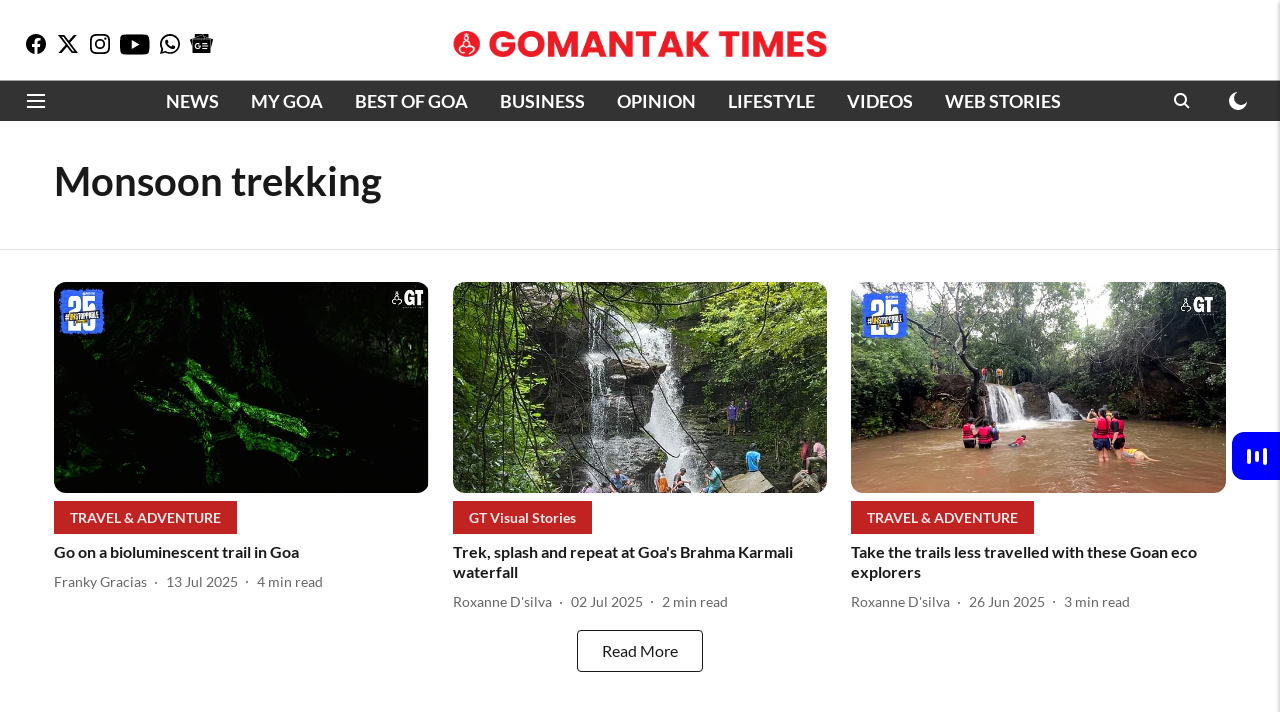

--- FILE ---
content_type: text/html; charset=utf-8
request_url: https://www.google.com/recaptcha/api2/aframe
body_size: 269
content:
<!DOCTYPE HTML><html><head><meta http-equiv="content-type" content="text/html; charset=UTF-8"></head><body><script nonce="VH0sSqEVKVOtExNYkD0kTw">/** Anti-fraud and anti-abuse applications only. See google.com/recaptcha */ try{var clients={'sodar':'https://pagead2.googlesyndication.com/pagead/sodar?'};window.addEventListener("message",function(a){try{if(a.source===window.parent){var b=JSON.parse(a.data);var c=clients[b['id']];if(c){var d=document.createElement('img');d.src=c+b['params']+'&rc='+(localStorage.getItem("rc::a")?sessionStorage.getItem("rc::b"):"");window.document.body.appendChild(d);sessionStorage.setItem("rc::e",parseInt(sessionStorage.getItem("rc::e")||0)+1);localStorage.setItem("rc::h",'1768992647789');}}}catch(b){}});window.parent.postMessage("_grecaptcha_ready", "*");}catch(b){}</script></body></html>

--- FILE ---
content_type: text/plain;charset=UTF-8
request_url: https://adgebra.co.in/ocean/articles?url=gomantaktimes.com
body_size: 4402
content:
{"oceanArticles":[{"url":"https://www.gomantaktimes.com/ampstories/web-stories/indulge-in-the-flavours-of-this-cafe-in-miramar-goa?utm_source\u003dOcean\u0026utm_medium\u003dRS\u0026utm_campaign\u003dadgebra","imgurl":"https://media.assettype.com/gomantaktimes/2025-07-04/70ygzcf3/breakfast-and-coffee.jpg","title":"Indulge+in+the+flavours+of+this+cafe+in+Miramar%2C+Goa","impressionTracker":"","clickTracker":"https://adgebra.co.in/clicktracker/article?articleUrl\u003dhttps%253A%252F%252Fwww.gomantaktimes.com%252Fampstories%252Fweb-stories%252Findulge-in-the-flavours-of-this-cafe-in-miramar-goa%253Futm_source%253DOcean%2526utm_medium%253DRS%2526utm_campaign%253Dadgebra"},{"url":"https://www.gomantaktimes.com/ampstories/web-stories/off-roading-in-goa-during-the-monsoon-its-mud-madness-magic?utm_source\u003dOcean\u0026utm_medium\u003dRS\u0026utm_campaign\u003dadgebra","imgurl":"https://media.assettype.com/gomantaktimes/2025-07-04/cpabnr47/GT-720x1280.jpg","title":"Off-roading+in+Goa+in+the+monsoons%3F+It%E2%80%99s+mud%2C+madness%2C+magic","impressionTracker":"","clickTracker":"https://adgebra.co.in/clicktracker/article?articleUrl\u003dhttps%253A%252F%252Fwww.gomantaktimes.com%252Fampstories%252Fweb-stories%252Foff-roading-in-goa-during-the-monsoon-its-mud-madness-magic%253Futm_source%253DOcean%2526utm_medium%253DRS%2526utm_campaign%253Dadgebra"},{"url":"https://www.gomantaktimes.com/ampstories/web-stories/know-about-this-goan-monsoon-delicacy-found-in-paddy-fields?utm_source\u003dOcean\u0026utm_medium\u003dRS\u0026utm_campaign\u003dadgebra","imgurl":"https://media.assettype.com/gomantaktimes/2025-07-07/cahsjdte/2-61.jpg","title":"Know+about+this+Goan+monsoon+delicacy+found+in+paddy+fields","impressionTracker":"","clickTracker":"https://adgebra.co.in/clicktracker/article?articleUrl\u003dhttps%253A%252F%252Fwww.gomantaktimes.com%252Fampstories%252Fweb-stories%252Fknow-about-this-goan-monsoon-delicacy-found-in-paddy-fields%253Futm_source%253DOcean%2526utm_medium%253DRS%2526utm_campaign%253Dadgebra"},{"url":"https://www.gomantaktimes.com/opinion/how-do-you-keep-that-wave-of-goa-feeling-upon-its-sand?utm_source\u003dOcean\u0026utm_medium\u003dRS\u0026utm_campaign\u003dadgebra","imgurl":"https://media.assettype.com/gomantaktimes/2025-06-30/oz616fqr/Untitled-design-10.jpg","title":"How+do+you+keep+that+%27wave+of+Goa%27+feeling+upon+its+sand%3F","impressionTracker":"","clickTracker":"https://adgebra.co.in/clicktracker/article?articleUrl\u003dhttps%253A%252F%252Fwww.gomantaktimes.com%252Fopinion%252Fhow-do-you-keep-that-wave-of-goa-feeling-upon-its-sand%253Futm_source%253DOcean%2526utm_medium%253DRS%2526utm_campaign%253Dadgebra"},{"url":"https://www.gomantaktimes.com/my-goa/places-to-eat/3-new-restaurants-near-panjim-to-visit-this-monsoon-in-goa?utm_source\u003dOcean\u0026utm_medium\u003dRS\u0026utm_campaign\u003dadgebra","imgurl":"https://media.assettype.com/gomantaktimes/2025-07-05/eapgs1r1/barzinho-restaurant-panjim","title":"3+New+restaurants+near+Panjim+to+visit+this+monsoon+in+Goa","impressionTracker":"","clickTracker":"https://adgebra.co.in/clicktracker/article?articleUrl\u003dhttps%253A%252F%252Fwww.gomantaktimes.com%252Fmy-goa%252Fplaces-to-eat%252F3-new-restaurants-near-panjim-to-visit-this-monsoon-in-goa%253Futm_source%253DOcean%2526utm_medium%253DRS%2526utm_campaign%253Dadgebra"},{"url":"https://www.gomantaktimes.com/my-goa/places-to-eat/must-try-three-restaurants-in-goas-siolim?utm_source\u003dOcean\u0026utm_medium\u003dRS\u0026utm_campaign\u003dadgebra","imgurl":"https://media.assettype.com/gomantaktimes/2025-07-09/yoz5emk6/Global-cuisine","title":"Must-try+three+restaurants+in+Goa%27s+Siolim","impressionTracker":"","clickTracker":"https://adgebra.co.in/clicktracker/article?articleUrl\u003dhttps%253A%252F%252Fwww.gomantaktimes.com%252Fmy-goa%252Fplaces-to-eat%252Fmust-try-three-restaurants-in-goas-siolim%253Futm_source%253DOcean%2526utm_medium%253DRS%2526utm_campaign%253Dadgebra"},{"url":"https://www.gomantaktimes.com/ampstories/web-stories/explore-goas-hidden-slice-of-serenity-in-molcornem-village?utm_source\u003dOcean\u0026utm_medium\u003dRS\u0026utm_campaign\u003dadgebra","imgurl":"https://media.assettype.com/gomantaktimes/2025-07-09/bzdjv5f7/Molcornem-village-Quepem-Goa","title":"Explore+Goa%27s+hidden+slice+of+serenity+in+Molcornem+village+...","impressionTracker":"","clickTracker":"https://adgebra.co.in/clicktracker/article?articleUrl\u003dhttps%253A%252F%252Fwww.gomantaktimes.com%252Fampstories%252Fweb-stories%252Fexplore-goas-hidden-slice-of-serenity-in-molcornem-village%253Futm_source%253DOcean%2526utm_medium%253DRS%2526utm_campaign%253Dadgebra"},{"url":"https://www.gomantaktimes.com/my-goa/things-to-do/monsoon-mud-and-more-at-marcels-chikal-kalo-in-goa?utm_source\u003dOcean\u0026utm_medium\u003dRS\u0026utm_campaign\u003dadgebra","imgurl":"https://media.assettype.com/gomantaktimes/2025-07-03/hkofks3m/Untitled-design-1.jpg","title":"Monsoon%2C+mud+and+more+at+Marcel%E2%80%99s+Chikal+Kalo+in+Goa","impressionTracker":"","clickTracker":"https://adgebra.co.in/clicktracker/article?articleUrl\u003dhttps%253A%252F%252Fwww.gomantaktimes.com%252Fmy-goa%252Fthings-to-do%252Fmonsoon-mud-and-more-at-marcels-chikal-kalo-in-goa%253Futm_source%253DOcean%2526utm_medium%253DRS%2526utm_campaign%253Dadgebra"},{"url":"https://www.gomantaktimes.com/news/goa/what-you-need-to-know-about-bear-encounters-in-goa?utm_source\u003dOcean\u0026utm_medium\u003dRS\u0026utm_campaign\u003dadgebra","imgurl":"https://media.assettype.com/gomantaktimes/2025-07-05/bd357w4c/sloth-bear-goa.jpg","title":"What+you+need+to+know+about+bear+encounters+in+Goa","impressionTracker":"","clickTracker":"https://adgebra.co.in/clicktracker/article?articleUrl\u003dhttps%253A%252F%252Fwww.gomantaktimes.com%252Fnews%252Fgoa%252Fwhat-you-need-to-know-about-bear-encounters-in-goa%253Futm_source%253DOcean%2526utm_medium%253DRS%2526utm_campaign%253Dadgebra"},{"url":"https://www.gomantaktimes.com/lifestyle/dont-miss-the-rain-of-monsoon-fruits-in-goa?utm_source\u003dOcean\u0026utm_medium\u003dRS\u0026utm_campaign\u003dadgebra","imgurl":"https://media.assettype.com/gomantaktimes/2025-06-29/r2bzfmv9/Untitled-design-9.jpg","title":"Don%27t+miss+the+rain+of+monsoon+fruits+in+Goa","impressionTracker":"","clickTracker":"https://adgebra.co.in/clicktracker/article?articleUrl\u003dhttps%253A%252F%252Fwww.gomantaktimes.com%252Flifestyle%252Fdont-miss-the-rain-of-monsoon-fruits-in-goa%253Futm_source%253DOcean%2526utm_medium%253DRS%2526utm_campaign%253Dadgebra"},{"url":"https://www.gomantaktimes.com/ampstories/web-stories/a-rare-july-overflow-for-goas-mhaisal-dam-in-16-years?utm_source\u003dOcean\u0026utm_medium\u003dRS\u0026utm_campaign\u003dadgebra","imgurl":"https://media.assettype.com/gomantaktimes/2025-07-04/l8h1tvuz/Maisal-Dam-Panchwadi-Goa","title":"A+rare+July+overflow+for+Goa%27s+Mhaisal+dam+in+16+years+","impressionTracker":"","clickTracker":"https://adgebra.co.in/clicktracker/article?articleUrl\u003dhttps%253A%252F%252Fwww.gomantaktimes.com%252Fampstories%252Fweb-stories%252Fa-rare-july-overflow-for-goas-mhaisal-dam-in-16-years%253Futm_source%253DOcean%2526utm_medium%253DRS%2526utm_campaign%253Dadgebra"},{"url":"https://www.gomantaktimes.com/my-goa/places-to-eat/adlem-goi-is-the-goan-grandmas-kitchen-youve-missed?utm_source\u003dOcean\u0026utm_medium\u003dRS\u0026utm_campaign\u003dadgebra","imgurl":"https://media.assettype.com/gomantaktimes/2025-07-03/u57v296u/GT-QUINTYPE-COVER-TEMPLATE-1200-x-675-px-6.jpg","title":"Adlem+Goi+is+the+Goan+grandma%E2%80%99s+kitchen+you%E2%80%99ve+missed","impressionTracker":"","clickTracker":"https://adgebra.co.in/clicktracker/article?articleUrl\u003dhttps%253A%252F%252Fwww.gomantaktimes.com%252Fmy-goa%252Fplaces-to-eat%252Fadlem-goi-is-the-goan-grandmas-kitchen-youve-missed%253Futm_source%253DOcean%2526utm_medium%253DRS%2526utm_campaign%253Dadgebra"},{"url":"https://www.gomantaktimes.com/ampstories/web-stories/take-a-monsoon-walk-in-goa-and-refresh-your-soul?utm_source\u003dOcean\u0026utm_medium\u003dRS\u0026utm_campaign\u003dadgebra","imgurl":"https://media.assettype.com/gomantaktimes/2025-07-12/7pefckwc/Lush-Green-field.jpg","title":"Take+a+monsoon+walk+in+Goa+and+refresh+your+soul","impressionTracker":"","clickTracker":"https://adgebra.co.in/clicktracker/article?articleUrl\u003dhttps%253A%252F%252Fwww.gomantaktimes.com%252Fampstories%252Fweb-stories%252Ftake-a-monsoon-walk-in-goa-and-refresh-your-soul%253Futm_source%253DOcean%2526utm_medium%253DRS%2526utm_campaign%253Dadgebra"},{"url":"https://www.gomantaktimes.com/opinion/frankly-frank-say-no-to-big-projects-on-goas-plateaus?utm_source\u003dOcean\u0026utm_medium\u003dRS\u0026utm_campaign\u003dadgebra","imgurl":"https://media.assettype.com/gomantaktimes/2025-07-11/7hbp13ym/Bhagwati-plateau-Canancona","title":"FRANKLY+FRANK%3A+Say+no+to+big+projects+on+Goa%E2%80%99s+plateaus","impressionTracker":"","clickTracker":"https://adgebra.co.in/clicktracker/article?articleUrl\u003dhttps%253A%252F%252Fwww.gomantaktimes.com%252Fopinion%252Ffrankly-frank-say-no-to-big-projects-on-goas-plateaus%253Futm_source%253DOcean%2526utm_medium%253DRS%2526utm_campaign%253Dadgebra"},{"url":"https://www.gomantaktimes.com/my-goa/travel-adventure/get-local-real-and-personal-with-goas-canopy-by-the-coast?utm_source\u003dOcean\u0026utm_medium\u003dRS\u0026utm_campaign\u003dadgebra","imgurl":"https://media.assettype.com/gomantaktimes/2025-07-02/vbadcn8h/24.jpg","title":"Get+local%2C+real%2C+and+personal+with+Goa%27s+Canopy+by+the+...","impressionTracker":"","clickTracker":"https://adgebra.co.in/clicktracker/article?articleUrl\u003dhttps%253A%252F%252Fwww.gomantaktimes.com%252Fmy-goa%252Ftravel-adventure%252Fget-local-real-and-personal-with-goas-canopy-by-the-coast%253Futm_source%253DOcean%2526utm_medium%253DRS%2526utm_campaign%253Dadgebra"},{"url":"https://www.gomantaktimes.com/ampstories/web-stories/cafe-nanbai-in-miramar-is-a-must-visit-for-foodies-in-goa?utm_source\u003dOcean\u0026utm_medium\u003dRS\u0026utm_campaign\u003dadgebra","imgurl":"https://media.assettype.com/gomantaktimes/2025-07-13/gkax9v4x/Nanbai-Miramar-new","title":"Cafe+Nanbai%2C+in+Miramar%2C+is+a+must-visit+for+foodies+in+Goa","impressionTracker":"","clickTracker":"https://adgebra.co.in/clicktracker/article?articleUrl\u003dhttps%253A%252F%252Fwww.gomantaktimes.com%252Fampstories%252Fweb-stories%252Fcafe-nanbai-in-miramar-is-a-must-visit-for-foodies-in-goa%253Futm_source%253DOcean%2526utm_medium%253DRS%2526utm_campaign%253Dadgebra"},{"url":"https://www.gomantaktimes.com/ampstories/web-stories/goas-perni-jagor-tradition-is-an-ancient-dance-of-masks?utm_source\u003dOcean\u0026utm_medium\u003dRS\u0026utm_campaign\u003dadgebra","imgurl":"https://media.assettype.com/gomantaktimes/2025-07-06/rgqwzhwe/Ancient-Mask-Dance-Perni-Jagor","title":"Goa%E2%80%99s+%27Perni+Jagor%27+tradition+is+an+ancient+dance+of+masks","impressionTracker":"","clickTracker":"https://adgebra.co.in/clicktracker/article?articleUrl\u003dhttps%253A%252F%252Fwww.gomantaktimes.com%252Fampstories%252Fweb-stories%252Fgoas-perni-jagor-tradition-is-an-ancient-dance-of-masks%253Futm_source%253DOcean%2526utm_medium%253DRS%2526utm_campaign%253Dadgebra"},{"url":"https://www.gomantaktimes.com/my-goa/places-to-eat/in-margao-brazilian-classics-meet-goan-staples?utm_source\u003dOcean\u0026utm_medium\u003dRS\u0026utm_campaign\u003dadgebra","imgurl":"https://media.assettype.com/gomantaktimes/2025-06-28/9dp7vtj7/Untitled-design-6.jpg","title":"In+Margao%2C+Brazilian+classics+meet+Goan+staples","impressionTracker":"","clickTracker":"https://adgebra.co.in/clicktracker/article?articleUrl\u003dhttps%253A%252F%252Fwww.gomantaktimes.com%252Fmy-goa%252Fplaces-to-eat%252Fin-margao-brazilian-classics-meet-goan-staples%253Futm_source%253DOcean%2526utm_medium%253DRS%2526utm_campaign%253Dadgebra"},{"url":"https://www.gomantaktimes.com/my-goa/places-to-eat/goas-ark-has-found-its-harbour-in-anjuna-since-2014?utm_source\u003dOcean\u0026utm_medium\u003dRS\u0026utm_campaign\u003dadgebra","imgurl":"https://media.assettype.com/gomantaktimes/2025-07-11/wvzj6ywy/best-steak-in-Goa.jpg","title":"Goa%E2%80%99s+Ark+has+found+its+harbour+in+Anjuna+since+2014","impressionTracker":"","clickTracker":"https://adgebra.co.in/clicktracker/article?articleUrl\u003dhttps%253A%252F%252Fwww.gomantaktimes.com%252Fmy-goa%252Fplaces-to-eat%252Fgoas-ark-has-found-its-harbour-in-anjuna-since-2014%253Futm_source%253DOcean%2526utm_medium%253DRS%2526utm_campaign%253Dadgebra"},{"url":"https://www.gomantaktimes.com/my-goa/places-to-eat/19-year-old-serves-up-hot-pizza-in-south-goas-varca?utm_source\u003dOcean\u0026utm_medium\u003dRS\u0026utm_campaign\u003dadgebra","imgurl":"https://media.assettype.com/gomantaktimes/2025-07-15/t9d0lp9g/Goa-pizza.jpg","title":"19-year-old+serves+up+hot+pizza+in+South+Goa%E2%80%99s+Varca","impressionTracker":"","clickTracker":"https://adgebra.co.in/clicktracker/article?articleUrl\u003dhttps%253A%252F%252Fwww.gomantaktimes.com%252Fmy-goa%252Fplaces-to-eat%252F19-year-old-serves-up-hot-pizza-in-south-goas-varca%253Futm_source%253DOcean%2526utm_medium%253DRS%2526utm_campaign%253Dadgebra"},{"url":"https://www.gomantaktimes.com/my-goa/travel-adventure/uncover-goas-fascinating-biodiversity-with-canopy-by-the-coast?utm_source\u003dOcean\u0026utm_medium\u003dRS\u0026utm_campaign\u003dadgebra","imgurl":"https://media.assettype.com/gomantaktimes/2025-07-03/lftr7pwy/EVELYN-1-2.jpg","title":"Uncover+Goa%E2%80%99s+fascinating+biodiversity+with+Canopy+by+the+...","impressionTracker":"","clickTracker":"https://adgebra.co.in/clicktracker/article?articleUrl\u003dhttps%253A%252F%252Fwww.gomantaktimes.com%252Fmy-goa%252Ftravel-adventure%252Funcover-goas-fascinating-biodiversity-with-canopy-by-the-coast%253Futm_source%253DOcean%2526utm_medium%253DRS%2526utm_campaign%253Dadgebra"},{"url":"https://www.gomantaktimes.com/my-goa/places-to-eat/at-noras-cantina-tapas-is-served-with-a-goan-heart?utm_source\u003dOcean\u0026utm_medium\u003dRS\u0026utm_campaign\u003dadgebra","imgurl":"https://media.assettype.com/gomantaktimes/2025-07-09/x1tt78u0/GT-QUINTYPE-COVER-TEMPLATE-1200-x-675-px-17.jpg","title":"At+Nora%E2%80%99s+Cantina%2C+%27tapas%27+is+served+with+a+Goan+heart+","impressionTracker":"","clickTracker":"https://adgebra.co.in/clicktracker/article?articleUrl\u003dhttps%253A%252F%252Fwww.gomantaktimes.com%252Fmy-goa%252Fplaces-to-eat%252Fat-noras-cantina-tapas-is-served-with-a-goan-heart%253Futm_source%253DOcean%2526utm_medium%253DRS%2526utm_campaign%253Dadgebra"},{"url":"https://www.gomantaktimes.com/ampstories/web-stories/you-might-not-recognise-goas-beaches-in-the-monsoon-season?utm_source\u003dOcean\u0026utm_medium\u003dRS\u0026utm_campaign\u003dadgebra","imgurl":"https://media.assettype.com/gomantaktimes/2025-07-14/wvp4igto/2-81.jpg","title":"You+might+not+recognise+Goa%27s+beaches+in+the+monsoon+season","impressionTracker":"","clickTracker":"https://adgebra.co.in/clicktracker/article?articleUrl\u003dhttps%253A%252F%252Fwww.gomantaktimes.com%252Fampstories%252Fweb-stories%252Fyou-might-not-recognise-goas-beaches-in-the-monsoon-season%253Futm_source%253DOcean%2526utm_medium%253DRS%2526utm_campaign%253Dadgebra"},{"url":"https://www.gomantaktimes.com/ampstories/web-stories/discover-calm-and-charm-this-monsoon-season-in-goa?utm_source\u003dOcean\u0026utm_medium\u003dRS\u0026utm_campaign\u003dadgebra","imgurl":"https://media.assettype.com/gomantaktimes/2025-07-01/c3wqlovt/WhatsAppImage20240717at75929PM.jpeg","title":"Discover+calm+and+charm+this+monsoon+season+in+Goa","impressionTracker":"","clickTracker":"https://adgebra.co.in/clicktracker/article?articleUrl\u003dhttps%253A%252F%252Fwww.gomantaktimes.com%252Fampstories%252Fweb-stories%252Fdiscover-calm-and-charm-this-monsoon-season-in-goa%253Futm_source%253DOcean%2526utm_medium%253DRS%2526utm_campaign%253Dadgebra"},{"url":"https://www.gomantaktimes.com/ampstories/web-stories/crave-worthy-desserts-in-goa-and-where-you-can-dig-in?utm_source\u003dOcean\u0026utm_medium\u003dRS\u0026utm_campaign\u003dadgebra","imgurl":"https://media.assettype.com/gomantaktimes/2025-07-08/s3wbd7n5/desserts-in-Goa.jpg","title":"Crave-worthy+desserts+in+Goa+and+where+you+can+dig+in","impressionTracker":"","clickTracker":"https://adgebra.co.in/clicktracker/article?articleUrl\u003dhttps%253A%252F%252Fwww.gomantaktimes.com%252Fampstories%252Fweb-stories%252Fcrave-worthy-desserts-in-goa-and-where-you-can-dig-in%253Futm_source%253DOcean%2526utm_medium%253DRS%2526utm_campaign%253Dadgebra"},{"url":"https://www.gomantaktimes.com/lifestyle/farming-is-like-cocaine-addiction-for-this-goan-farmer?utm_source\u003dOcean\u0026utm_medium\u003dRS\u0026utm_campaign\u003dadgebra","imgurl":"https://media.assettype.com/gomantaktimes/2025-07-07/im0bbh5x/GT-QUINTYPE-COVER-TEMPLATE-1200-x-675-px-13.jpg","title":"Farming+is+like+cocaine+addiction+for+this+Goan+farmer+","impressionTracker":"","clickTracker":"https://adgebra.co.in/clicktracker/article?articleUrl\u003dhttps%253A%252F%252Fwww.gomantaktimes.com%252Flifestyle%252Ffarming-is-like-cocaine-addiction-for-this-goan-farmer%253Futm_source%253DOcean%2526utm_medium%253DRS%2526utm_campaign%253Dadgebra"},{"url":"https://www.gomantaktimes.com/my-goa/travel-adventure/goa-gears-up-for-indias-ultimate-off-road-battle?utm_source\u003dOcean\u0026utm_medium\u003dRS\u0026utm_campaign\u003dadgebra","imgurl":"https://media.assettype.com/gomantaktimes/2025-06-29/8l2r82yq/Untitled-design-8.jpg","title":"Goa+gears+up+for+India%E2%80%99s+ultimate+off-road+battle","impressionTracker":"","clickTracker":"https://adgebra.co.in/clicktracker/article?articleUrl\u003dhttps%253A%252F%252Fwww.gomantaktimes.com%252Fmy-goa%252Ftravel-adventure%252Fgoa-gears-up-for-indias-ultimate-off-road-battle%253Futm_source%253DOcean%2526utm_medium%253DRS%2526utm_campaign%253Dadgebra"},{"url":"https://www.gomantaktimes.com/videos/chikal-kalo-is-goas-muddiest-celebration-rooted-in-faith?utm_source\u003dOcean\u0026utm_medium\u003dRS\u0026utm_campaign\u003dadgebra","imgurl":"https://media.assettype.com/gomantaktimes/2025-07-14/ctyzyla1/festival1.jpg","title":"Chikal+Kalo+is+Goa%E2%80%99s+muddiest+celebration+rooted+in+faith","impressionTracker":"","clickTracker":"https://adgebra.co.in/clicktracker/article?articleUrl\u003dhttps%253A%252F%252Fwww.gomantaktimes.com%252Fvideos%252Fchikal-kalo-is-goas-muddiest-celebration-rooted-in-faith%253Futm_source%253DOcean%2526utm_medium%253DRS%2526utm_campaign%253Dadgebra"},{"url":"https://www.gomantaktimes.com/lifestyle/tried-conge-in-goa-do-it-quickly-before-the-monsoon-ends?utm_source\u003dOcean\u0026utm_medium\u003dRS\u0026utm_campaign\u003dadgebra","imgurl":"https://media.assettype.com/gomantaktimes/2025-07-09/biwqvizn/ABIGAIL-2025-07-09T145024.380.jpg","title":"Tried+%27conge%27+in+Goa%3F+Do+it+quickly%2C+before+the+monsoon+ends","impressionTracker":"","clickTracker":"https://adgebra.co.in/clicktracker/article?articleUrl\u003dhttps%253A%252F%252Fwww.gomantaktimes.com%252Flifestyle%252Ftried-conge-in-goa-do-it-quickly-before-the-monsoon-ends%253Futm_source%253DOcean%2526utm_medium%253DRS%2526utm_campaign%253Dadgebra"},{"url":"https://www.gomantaktimes.com/ampstories/web-stories/theres-bliss-in-every-bite-at-this-food-truck-in-goa?utm_source\u003dOcean\u0026utm_medium\u003dRS\u0026utm_campaign\u003dadgebra","imgurl":"https://media.assettype.com/gomantaktimes/2025-06-28/nu8gyc0r/GT-720x1280-90.jpg","title":"There%27s+bliss+in+every+bite+at+this+food+truck+in+Goa","impressionTracker":"","clickTracker":"https://adgebra.co.in/clicktracker/article?articleUrl\u003dhttps%253A%252F%252Fwww.gomantaktimes.com%252Fampstories%252Fweb-stories%252Ftheres-bliss-in-every-bite-at-this-food-truck-in-goa%253Futm_source%253DOcean%2526utm_medium%253DRS%2526utm_campaign%253Dadgebra"},{"url":"https://www.gomantaktimes.com/lifestyle/acting-teaching-cooking-sonika-is-master-of-it-all?utm_source\u003dOcean\u0026utm_medium\u003dRS\u0026utm_campaign\u003dadgebra","imgurl":"https://media.assettype.com/gomantaktimes/2025-07-01/e2rwms5y/evelyn-2-1.jpg","title":"Acting%2C+teaching%2C+cooking%2C+Sonika+is+master+of+it+all","impressionTracker":"","clickTracker":"https://adgebra.co.in/clicktracker/article?articleUrl\u003dhttps%253A%252F%252Fwww.gomantaktimes.com%252Flifestyle%252Facting-teaching-cooking-sonika-is-master-of-it-all%253Futm_source%253DOcean%2526utm_medium%253DRS%2526utm_campaign%253Dadgebra"},{"url":"https://www.gomantaktimes.com/ampstories/web-stories/drive-through-goas-nerul-village-and-discover-its-monsoon-charm?utm_source\u003dOcean\u0026utm_medium\u003dRS\u0026utm_campaign\u003dadgebra","imgurl":"https://media.assettype.com/gomantaktimes/2025-07-08/8beg11wf/Nerul-Goa-Villages-Nerul-River-backwaters","title":"Drive+through+Goa%27s+Nerul+village+and+discover+its+monsoon+...","impressionTracker":"","clickTracker":"https://adgebra.co.in/clicktracker/article?articleUrl\u003dhttps%253A%252F%252Fwww.gomantaktimes.com%252Fampstories%252Fweb-stories%252Fdrive-through-goas-nerul-village-and-discover-its-monsoon-charm%253Futm_source%253DOcean%2526utm_medium%253DRS%2526utm_campaign%253Dadgebra"},{"url":"https://www.gomantaktimes.com/ampstories/web-stories/culinary-gems-in-assagao-you-must-explore?utm_source\u003dOcean\u0026utm_medium\u003dRS\u0026utm_campaign\u003dadgebra","imgurl":"https://media.assettype.com/gomantaktimes/2025-07-02/t2ucc9hp/159.jpg","title":"Culinary+gems+in+Assagao+you+must+explore+","impressionTracker":"","clickTracker":"https://adgebra.co.in/clicktracker/article?articleUrl\u003dhttps%253A%252F%252Fwww.gomantaktimes.com%252Fampstories%252Fweb-stories%252Fculinary-gems-in-assagao-you-must-explore%253Futm_source%253DOcean%2526utm_medium%253DRS%2526utm_campaign%253Dadgebra"},{"url":"https://www.gomantaktimes.com/my-goa/places-to-eat/3-must-visit-new-restaurants-in-goa-for-authentic-local-cuisine?utm_source\u003dOcean\u0026utm_medium\u003dRS\u0026utm_campaign\u003dadgebra","imgurl":"https://media.assettype.com/gomantaktimes/2025-07-07/bxrmkyrn/janot-restaurant-goa.jpg","title":"3+Must-visit+new+restaurants+in+Goa+for+authentic+local+...","impressionTracker":"","clickTracker":"https://adgebra.co.in/clicktracker/article?articleUrl\u003dhttps%253A%252F%252Fwww.gomantaktimes.com%252Fmy-goa%252Fplaces-to-eat%252F3-must-visit-new-restaurants-in-goa-for-authentic-local-cuisine%253Futm_source%253DOcean%2526utm_medium%253DRS%2526utm_campaign%253Dadgebra"},{"url":"https://www.gomantaktimes.com/my-goa/travel-adventure/experience-rapids-and-raw-thrill-on-goas-mhadei-river?utm_source\u003dOcean\u0026utm_medium\u003dRS\u0026utm_campaign\u003dadgebra","imgurl":"https://media.assettype.com/gomantaktimes/2025-07-11/afup8mi0/GT-QUINTYPE-COVER-TEMPLATE-1200-x-675-px-19.jpg","title":"Experience+rapids+and+raw+thrill+on+Goa%27s+Mhadei+River+","impressionTracker":"","clickTracker":"https://adgebra.co.in/clicktracker/article?articleUrl\u003dhttps%253A%252F%252Fwww.gomantaktimes.com%252Fmy-goa%252Ftravel-adventure%252Fexperience-rapids-and-raw-thrill-on-goas-mhadei-river%253Futm_source%253DOcean%2526utm_medium%253DRS%2526utm_campaign%253Dadgebra"},{"url":"https://www.gomantaktimes.com/news/goa/tourists-revel-in-the-monsoon-mystique-that-goa-exudes?utm_source\u003dOcean\u0026utm_medium\u003dRS\u0026utm_campaign\u003dadgebra","imgurl":"https://media.assettype.com/gomantaktimes/2025-06-30/lzq814n3/Untitled-design-12.jpg","title":"Tourists+revel+in+the+monsoon+mystique+that+Goa+exudes","impressionTracker":"","clickTracker":"https://adgebra.co.in/clicktracker/article?articleUrl\u003dhttps%253A%252F%252Fwww.gomantaktimes.com%252Fnews%252Fgoa%252Ftourists-revel-in-the-monsoon-mystique-that-goa-exudes%253Futm_source%253DOcean%2526utm_medium%253DRS%2526utm_campaign%253Dadgebra"},{"url":"https://www.gomantaktimes.com/ampstories/web-stories/jagannath-rath-yatra-brings-devotees-together-in-margao-goa?utm_source\u003dOcean\u0026utm_medium\u003dRS\u0026utm_campaign\u003dadgebra","imgurl":"https://media.assettype.com/gomantaktimes/2025-06-28/m8rwqk3m/Title-pic.jpg","title":"Jagannath+Rath+Yatra+brings+devotees+together+in+Margao%2C+Goa","impressionTracker":"","clickTracker":"https://adgebra.co.in/clicktracker/article?articleUrl\u003dhttps%253A%252F%252Fwww.gomantaktimes.com%252Fampstories%252Fweb-stories%252Fjagannath-rath-yatra-brings-devotees-together-in-margao-goa%253Futm_source%253DOcean%2526utm_medium%253DRS%2526utm_campaign%253Dadgebra"},{"url":"https://www.gomantaktimes.com/ampstories/web-stories/this-monsoon-soak-in-the-enchanting-paddy-fields-of-goa?utm_source\u003dOcean\u0026utm_medium\u003dRS\u0026utm_campaign\u003dadgebra","imgurl":"https://media.assettype.com/gomantaktimes/2025-07-09/u394hrvw/4.jpg","title":"This+monsoon%2C+soak+in+the+enchanting+paddy+fields+of+Goa","impressionTracker":"","clickTracker":"https://adgebra.co.in/clicktracker/article?articleUrl\u003dhttps%253A%252F%252Fwww.gomantaktimes.com%252Fampstories%252Fweb-stories%252Fthis-monsoon-soak-in-the-enchanting-paddy-fields-of-goa%253Futm_source%253DOcean%2526utm_medium%253DRS%2526utm_campaign%253Dadgebra"},{"url":"https://www.gomantaktimes.com/opinion/will-incentives-drive-goa-taxi-operators-to-app?utm_source\u003dOcean\u0026utm_medium\u003dRS\u0026utm_campaign\u003dadgebra","imgurl":"https://media.assettype.com/gomantaktimes/2025-07-01/dsk4268w/Untitled-design-8.jpg","title":"Will+incentives+drive+Goa+taxi+operators+to+app%3F+","impressionTracker":"","clickTracker":"https://adgebra.co.in/clicktracker/article?articleUrl\u003dhttps%253A%252F%252Fwww.gomantaktimes.com%252Fopinion%252Fwill-incentives-drive-goa-taxi-operators-to-app%253Futm_source%253DOcean%2526utm_medium%253DRS%2526utm_campaign%253Dadgebra"},{"url":"https://www.gomantaktimes.com/ampstories/web-stories/tune-in-to-goas-sound-healing?utm_source\u003dOcean\u0026utm_medium\u003dRS\u0026utm_campaign\u003dadgebra","imgurl":"https://media.assettype.com/gomantaktimes/2025-06-28/isvhzlwp/Title-Picture.jpg","title":"Tune+in+to+Goa%E2%80%99s+sound+healing++","impressionTracker":"","clickTracker":"https://adgebra.co.in/clicktracker/article?articleUrl\u003dhttps%253A%252F%252Fwww.gomantaktimes.com%252Fampstories%252Fweb-stories%252Ftune-in-to-goas-sound-healing%253Futm_source%253DOcean%2526utm_medium%253DRS%2526utm_campaign%253Dadgebra"},{"url":"https://www.gomantaktimes.com/my-goa/art-culture/this-temple-in-goas-narve-is-a-showcase-of-history-and-design?utm_source\u003dOcean\u0026utm_medium\u003dRS\u0026utm_campaign\u003dadgebra","imgurl":"https://media.assettype.com/gomantaktimes/2025-07-05/do4dwmvu/Saptakoteshwar-Temple-Narve-North-Goa","title":"This+temple+in+Goa%27s+Narve+is+a+showcase+of+history+and+...","impressionTracker":"","clickTracker":"https://adgebra.co.in/clicktracker/article?articleUrl\u003dhttps%253A%252F%252Fwww.gomantaktimes.com%252Fmy-goa%252Fart-culture%252Fthis-temple-in-goas-narve-is-a-showcase-of-history-and-design%253Futm_source%253DOcean%2526utm_medium%253DRS%2526utm_campaign%253Dadgebra"},{"url":"https://www.gomantaktimes.com/ampstories/web-stories/why-youll-love-to-visit-goas-hinterlands-in-the-monsoons?utm_source\u003dOcean\u0026utm_medium\u003dRS\u0026utm_campaign\u003dadgebra","imgurl":"https://media.assettype.com/gomantaktimes/2025-07-07/c398taiy/Canacona.jpg","title":"Why+you%27ll+love+to+visit+Goa%27s+hinterlands+in+the+monsoons","impressionTracker":"","clickTracker":"https://adgebra.co.in/clicktracker/article?articleUrl\u003dhttps%253A%252F%252Fwww.gomantaktimes.com%252Fampstories%252Fweb-stories%252Fwhy-youll-love-to-visit-goas-hinterlands-in-the-monsoons%253Futm_source%253DOcean%2526utm_medium%253DRS%2526utm_campaign%253Dadgebra"},{"url":"https://www.gomantaktimes.com/ampstories/web-stories/goan-curries-are-rich-in-spice-and-soul?utm_source\u003dOcean\u0026utm_medium\u003dRS\u0026utm_campaign\u003dadgebra","imgurl":"https://media.assettype.com/gomantaktimes/2025-07-14/tn4qgnpg/Goan-curries.jpg","title":"Goan+curries+are+rich+in+spice+and+soul+","impressionTracker":"","clickTracker":"https://adgebra.co.in/clicktracker/article?articleUrl\u003dhttps%253A%252F%252Fwww.gomantaktimes.com%252Fampstories%252Fweb-stories%252Fgoan-curries-are-rich-in-spice-and-soul%253Futm_source%253DOcean%2526utm_medium%253DRS%2526utm_campaign%253Dadgebra"},{"url":"https://www.gomantaktimes.com/ampstories/web-stories/goa-in-the-monsoons-is-pure-nostalgia?utm_source\u003dOcean\u0026utm_medium\u003dRS\u0026utm_campaign\u003dadgebra","imgurl":"https://media.assettype.com/gomantaktimes/2025-06-27/7270n6xf/2-50.jpg","title":"Goa+in+the+monsoons+is+pure+nostalgia","impressionTracker":"","clickTracker":"https://adgebra.co.in/clicktracker/article?articleUrl\u003dhttps%253A%252F%252Fwww.gomantaktimes.com%252Fampstories%252Fweb-stories%252Fgoa-in-the-monsoons-is-pure-nostalgia%253Futm_source%253DOcean%2526utm_medium%253DRS%2526utm_campaign%253Dadgebra"},{"url":"https://www.gomantaktimes.com/ampstories/web-stories/5-chic-villas-for-a-cosy-monsoon-experience-in-goa?utm_source\u003dOcean\u0026utm_medium\u003dRS\u0026utm_campaign\u003dadgebra","imgurl":"https://media.assettype.com/gomantaktimes/2025-07-09/g2rl9zjs/La-Mandarina-villa-in-Siolim","title":"5+Chic+villas+for+a+cosy%2C+monsoon+experience+in+Goa","impressionTracker":"","clickTracker":"https://adgebra.co.in/clicktracker/article?articleUrl\u003dhttps%253A%252F%252Fwww.gomantaktimes.com%252Fampstories%252Fweb-stories%252F5-chic-villas-for-a-cosy-monsoon-experience-in-goa%253Futm_source%253DOcean%2526utm_medium%253DRS%2526utm_campaign%253Dadgebra"},{"url":"https://www.gomantaktimes.com/my-goa/my-weekend/whats-on-in-goa-this-sunday-june-29-2025?utm_source\u003dOcean\u0026utm_medium\u003dRS\u0026utm_campaign\u003dadgebra","imgurl":"https://media.assettype.com/gomantaktimes/2025-06-28/q7whptkm/evelyn-2.jpg","title":"What%27s+on+in+Goa+this+Sunday%2C+June+29%2C+2025","impressionTracker":"","clickTracker":"https://adgebra.co.in/clicktracker/article?articleUrl\u003dhttps%253A%252F%252Fwww.gomantaktimes.com%252Fmy-goa%252Fmy-weekend%252Fwhats-on-in-goa-this-sunday-june-29-2025%253Futm_source%253DOcean%2526utm_medium%253DRS%2526utm_campaign%253Dadgebra"},{"url":"https://www.gomantaktimes.com/my-goa/art-culture/ten-artists-bring-a-year-of-reflection-to-goa-sunaparanta?utm_source\u003dOcean\u0026utm_medium\u003dRS\u0026utm_campaign\u003dadgebra","imgurl":"https://media.assettype.com/gomantaktimes/2025-06-30/s7s16zyf/ABIGAIL-2025-06-30T122555.220.jpg","title":"Ten+artists+bring+a+year+of+reflection+to+Goa+Sunaparanta","impressionTracker":"","clickTracker":"https://adgebra.co.in/clicktracker/article?articleUrl\u003dhttps%253A%252F%252Fwww.gomantaktimes.com%252Fmy-goa%252Fart-culture%252Ften-artists-bring-a-year-of-reflection-to-goa-sunaparanta%253Futm_source%253DOcean%2526utm_medium%253DRS%2526utm_campaign%253Dadgebra"},{"url":"https://www.gomantaktimes.com/ampstories/web-stories/embark-on-your-goa-adventure-with-beatroute-explorers?utm_source\u003dOcean\u0026utm_medium\u003dRS\u0026utm_campaign\u003dadgebra","imgurl":"https://media.assettype.com/gomantaktimes/2025-06-26/rdq25zf5/85.jpg","title":"Embark+on+your+Goa+adventure+with+Beatroute+Explorers","impressionTracker":"","clickTracker":"https://adgebra.co.in/clicktracker/article?articleUrl\u003dhttps%253A%252F%252Fwww.gomantaktimes.com%252Fampstories%252Fweb-stories%252Fembark-on-your-goa-adventure-with-beatroute-explorers%253Futm_source%253DOcean%2526utm_medium%253DRS%2526utm_campaign%253Dadgebra"},{"url":"https://www.gomantaktimes.com/lifestyle/know-this-chef-author-who-put-goan-cuisine-on-the-world-map?utm_source\u003dOcean\u0026utm_medium\u003dRS\u0026utm_campaign\u003dadgebra","imgurl":"https://media.assettype.com/gomantaktimes/2025-06-27/uacjhz2i/ABIGAIL-2025-06-27T215352.555.jpg","title":"Know+this+chef%2C+author+who+put+Goan+cuisine+on+the+world+map","impressionTracker":"","clickTracker":"https://adgebra.co.in/clicktracker/article?articleUrl\u003dhttps%253A%252F%252Fwww.gomantaktimes.com%252Flifestyle%252Fknow-this-chef-author-who-put-goan-cuisine-on-the-world-map%253Futm_source%253DOcean%2526utm_medium%253DRS%2526utm_campaign%253Dadgebra"},{"url":"https://www.gomantaktimes.com/my-goa/my-weekend/pra%C3%A7a-meets-panthera-for-a-day-of-european-flavours-in-panjim?utm_source\u003dOcean\u0026utm_medium\u003dRS\u0026utm_campaign\u003dadgebra","imgurl":"https://media.assettype.com/gomantaktimes/2025-07-09/uaox1ewm/La-Panthera-Profiterole.jpg","title":"Praca+meets+Panthera+for+a+day+of+European+flavours+in+...","impressionTracker":"","clickTracker":"https://adgebra.co.in/clicktracker/article?articleUrl\u003dhttps%253A%252F%252Fwww.gomantaktimes.com%252Fmy-goa%252Fmy-weekend%252Fpra%2525C3%2525A7a-meets-panthera-for-a-day-of-european-flavours-in-panjim%253Futm_source%253DOcean%2526utm_medium%253DRS%2526utm_campaign%253Dadgebra"}]}

--- FILE ---
content_type: application/javascript; charset=utf-8
request_url: https://fundingchoicesmessages.google.com/f/AGSKWxU5BC2_XgWIqbo1kyGvy3M0sfI5K-C_xzcc9Nc1SmNpbNemOQRPZhsYsYwPSgIA7EGy_5aIsdhWsojv3PIbHawrQmZuChbsXvmqrZVeD7NKDeOegwhuBmPjxw3-oDOMCiOb1_ZNTkzHZ9zEscWAJfOPZ6gP_RhY7FI-EtdvyJAvvX3kN6mk0QbHFceX/_/ad-sidebar-/AdForm_trackpoint_/ad/b_view?/ad728w./__adstop.
body_size: -1289
content:
window['16a1136f-28e1-4bc6-9beb-f2ad8a968692'] = true;